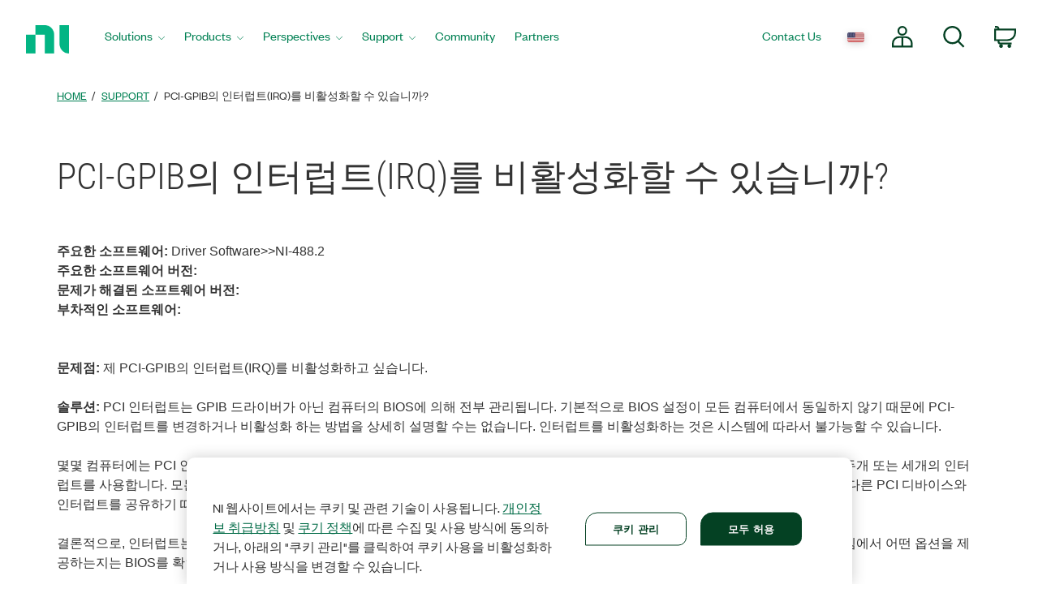

--- FILE ---
content_type: application/x-javascript;charset=utf-8
request_url: https://smetrics.ni.com/id?d_visid_ver=5.5.0&d_fieldgroup=A&mcorgid=B3902DB45388D9620A490D4C%40AdobeOrg&mid=06691122786271291113395033017415307074&ts=1763899119678
body_size: -43
content:
{"mid":"06691122786271291113395033017415307074"}